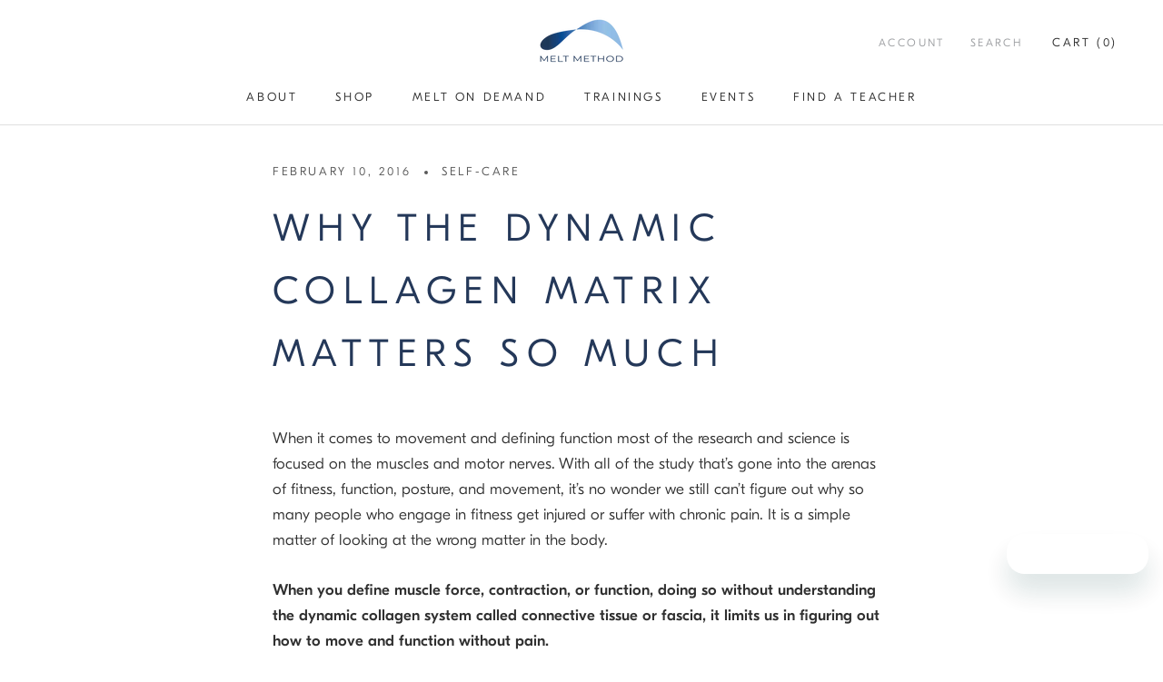

--- FILE ---
content_type: text/javascript; charset=utf-8
request_url: https://shopify-duty-tax.prod.zdops.net/hello?1718642352452&shop=melt-method.myshopify.com
body_size: 297
content:

              const helloWidget = document.createElement('div');
              helloWidget.id = 'zonos-hello-widget';
              helloWidget.style.position = 'fixed';
              null
              helloWidget.style.zIndex = '99999';
              document.body.appendChild(helloWidget);
              const helloScript = document.createElement('script');
              helloScript.src = 'https://cdn.jsdelivr.net/npm/@zonos/elements/dist/scripts/loadZonos.js?timestamp=1768360333856';
              helloScript.type = 'text/javascript';
              
              helloScript.addEventListener('load', () => {
                window.Zonos.init({
                    zonosApiKey: "credential_live_c7a8d66c-82e8-4407-a8e5-077589b282fd",
                    storeId: 7529,
                    helloSettings: {
                        
                        priceSelectors: '.price'
                    }
                });
              }, false);
              
              document.querySelector('head').appendChild(helloScript);
          

--- FILE ---
content_type: text/javascript
request_url: https://cdn.shopify.com/s/files/1/0557/5219/6140/t/47/assets/zendesk-embeddable.js?v=1668468282&shop=melt-method.myshopify.com
body_size: -652
content:
var script = document.createElement('script');script.type = 'text/javascript';script.id = 'ze-snippet';script.src = 'https://static.zdassets.com/ekr/snippet.js?key=c59bbaf7-6348-47b8-ac53-10b3c626107c';document.getElementsByTagName('head')[0].appendChild(script);

--- FILE ---
content_type: text/javascript
request_url: https://meltmethod.com/cdn/shop/t/47/assets/custom.js?v=183944157590872491501668468288
body_size: -591
content:
//# sourceMappingURL=/cdn/shop/t/47/assets/custom.js.map?v=183944157590872491501668468288


--- FILE ---
content_type: text/javascript
request_url: https://meltmethod.com/cdn/shop/t/47/assets/mailchimp-form-anchor.js?v=54950876214122125851742004338
body_size: -329
content:
document.addEventListener("DOMContentLoaded",function(){const form=document.querySelector("#mc_embed_shell #mc-embedded-subscribe-form");if(form){const formDropdown=form.querySelector("select");formDropdown&&(console.log("registering anchor scroll for mailchimp form dropdown",formDropdown),form.addEventListener("submit",function(event){console.log("mailchimp form submitted",form);const selectedOption=formDropdown.options[formDropdown.selectedIndex].text;console.log("mailchimp form selectedOption",selectedOption);const anchorDestinationElement=document.querySelector(`[href="#${selectedOption}"]`);console.log("mailchimp form anchorDestinationElement",anchorDestinationElement),anchorDestinationElement&&form.checkValidity()&&anchorDestinationElement.scrollIntoView({behavior:"smooth"})}))}});
//# sourceMappingURL=/cdn/shop/t/47/assets/mailchimp-form-anchor.js.map?v=54950876214122125851742004338
